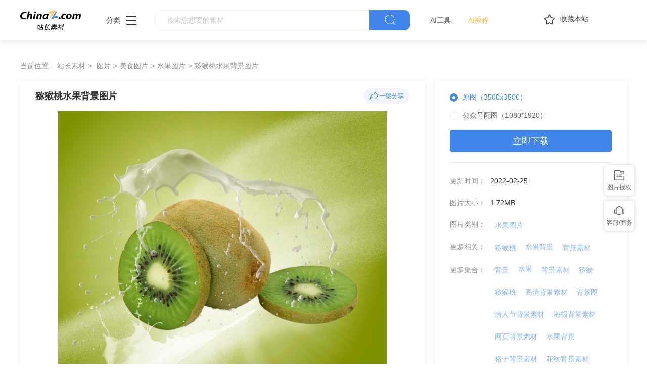

--- FILE ---
content_type: text/html
request_url: https://sc.chinaz.com/tupian/220225192674.htm
body_size: 6891
content:
<!DOCTYPE html>
<html lang="zh">
  <head>
    <meta charset="UTF-8" />
    <meta http-equiv="X-UA-Compatible" content="IE=edge" />
    <meta name="viewport" content="width=device-width, initial-scale=1.0" />
<title>猕猴桃水果背景图片 - 站长素材</title>
<meta name="Keywords" content="猕猴桃水果背景图片素材,猕猴桃水果背景图片免费下载" /> 
<meta name="description" content="站长素材（sc.chinaz.com）图片栏目为您提供猕猴桃水果背景图片素材，猕猴桃水果背景图片免费下载和在线预览服务。" /> 
<link rel="alternate" media="only screen and(max-width: 640px)" href="//m.sc.chinaz.com/tupian/220225192674.html" >
<link rel="miphtml" href="//m.sc.chinaz.com/mip/tupian/220225192674.htm">   
    <!-- 公共 -->
    <link rel="shortcut icon" type="image/ico" href="/favicon.ico">
       <link rel="stylesheet" href="https://sc.chinaz.com/static/common/com_css/base.css" />
    <link rel="stylesheet" href="https://sc.chinaz.com/static/common/com_iconfont/iconfont.css" />
    <link rel="stylesheet" href="https://sc.chinaz.com/static/common/com_css/com_common.css" />
    <link rel="stylesheet" href="https://sc.chinaz.com/static/common/com_css/com_detail.css" />
    <link rel="stylesheet" href="https://sc.chinaz.com/static/common/com_css/right_vip.css" />       
    <!-- psd样式 -->
    <link rel="stylesheet" href="https://sc.chinaz.com/static/tupian/css/common.css" />
    <link rel="stylesheet" href="https://sc.chinaz.com/static/tupian/css/detail.css?rd=v20240207" />
    <script class="CLASS42bc4e2f_b826_11e9_9ed0_18dbf2568723" src="https://a2put.chinaz.com/propagate.js"></script>		 

    <script src="/style/js/device.min.js"></script>
    <script class="CLASS42bc4e2f_b826_11e9_9ed0_18dbf2568723" src="https://a2put.chinaz.com/propagate.js"></script>   
    <script>
      if(device.mobile()){
       window.location = "//m.sc.chinaz.com/tupian/220225192674.html";
       }
(function(){
    var bp = document.createElement('script');
    var curProtocol = window.location.protocol.split(':')[0];
    if (curProtocol === 'https') {
        bp.src = 'https://zz.bdstatic.com/linksubmit/push.js';        
    }
    else {
        bp.src = 'http://push.zhanzhang.baidu.com/push.js';
    }
    var s = document.getElementsByTagName("script")[0];
    s.parentNode.insertBefore(bp, s);
})();	   
    </script> 
        <script type="application/ld+json">
            {
                "@context": "https://ziyuan.baidu.com/contexts/cambrian.jsonld",
                "@id": "//sc.chinaz.com/tupian/220225192674.htm",
                "title": "猕猴桃水果背景图片",
                "images": [
                    "//scpic.chinaz.net/files/pic/pic9/202202/bpic25477.jpg"
                ], 
                "description": "猕猴桃水果背景图片",            
                "pubDate": "2022-02-25T09:20:00",
                "upDate": "2022-02-25T09:20:00"        
            }
        </script>  
  </head>

  <body>

       <!-- 头部 -->
  <div id="head">
    <div class="head">
      <div class="container clearfix">
        <div class="left-div">

            <a  class="logo" href="/">
              <img src="../static/common/com_images/LOGO@2x.png" >
            </a>

          <div class="more-column">
            <span>分类</span><i class="iconfont icon-icon_more"></i>
            <div class="hide-div">
              <a target="_blank" href="//sc.chinaz.com/tupian/"><img src="../static/common/com_images/x2.png">图片</a>
              <a target="_blank" href="//font.chinaz.com/"><img src="../static/common/com_images/x3.png" >字体</a>
              <a target="_blank" href="//sc.chinaz.com/ppt/"><img src="../static/common/com_images/x4.png" >PPT</a>
              <a target="_blank" href="//sc.chinaz.com/jianli/"><img src="../static/common/com_images/x5.png" >简历</a>
              <a target="_blank" href="//sc.chinaz.com/yinxiao/"><img src="../static/common/com_images/x7.png" >音效</a>
              <a target="_blank" href="//sc.chinaz.com/psd/"><img src="../static/common/com_images/x8.png" >PSD</a>
              <a target="_blank" href="//sc.chinaz.com/shiliang/"><img src="../static/common/com_images/x9.png" >矢量</a>
              <a target="_blank" href="//sc.chinaz.com/donghua/"><img src="../static/common/com_images/x10.png" >Flash</a>
              <a target="_blank" href="//sc.chinaz.com/jiaoben/"><img src="../static/common/com_images/x11.png" >脚本</a>
              <a target="_blank" href="//sc.chinaz.com/moban/"><img src="../static/common/com_images/x12.png" >网页模板</a>
              <a target="_blank" href="//sc.chinaz.com/3D/"><img src="../static/common/com_images/x15.png" >3D建模</a>
            </div>
          </div>
          <div class="search-box clearfix">
            <div class="left-search clearfix">
              <input type="text" js-do="searchIup" placeholder="搜索您想要的素材">
            </div>
            <p class="right-btn" js-do="searchBtn"><i class="iconfont icon-icon_fangdajing"></i></p>
          </div>
		    <div class="ai-nav ">
              <a href="https://aisc.chinaz.com/svg" target="_blank">AI工具</a>
              <a href="https://aisc.chinaz.com/jiaocheng" target="_blank">AI教程</a>
          </div>
        </div>
        <div class="right-div">
          <p class="collection-web-btn" js-do="comTipBtn"  data-txt="您的览器不支特，请按Ctrl+D手动收藏" ><i class="iconfont icon-icon_shoucang"></i>收藏本站</p>
          <div class="user">
            <div class="login-after">
              <img src="" >
				<div class="free-vip-box">
                  <div class="show-vip-top">
                    <p class="tip"></p>
                  </div>
                  <p class="logout-btn com-bule-txt" js-do="logout">退出登录</p>
                </div>
            </div>
            <span class="login-before com-bule-txt" js-do="openLogin">登录</span>
          </div>
        </div>
      </div>
    </div>
  </div>
       <div class="container">
              <div class="com-ggg-img-box mt20"><script>propagate('s1694629161422034', getCurrentScript());</script></div>
         </div>      
    <div class="container">
      <div class="detail-page-cont clearfix">
        <div class="left-div">
          <div class="com-nav-box clearfix">
            <span>当前位置 :</span>
            <a href="//sc.chinaz.com/" title="站长素材">站长素材</a> <a href="//sc.chinaz.com/tupian/" title="图片">图片</a><a href="//sc.chinaz.com/tupian/meishitupian.html" title="美食图片">美食图片</a><a href="//sc.chinaz.com/tupian/shuiguotupian.html" title="水果图片">水果图片</a><a href="//sc.chinaz.com/tupian/220225192674.htm" title="猕猴桃水果背景图片">猕猴桃水果背景图片</a>
          </div>
          <div class="com-left-img-infor-div com-shadow-box">
            <div class="com-left-img-infor-div-head clearfix">
              <h1 class="name">猕猴桃水果背景图片</h1>
              <div class="right-operation">
                <p js-do="shareBtn" data-txt="http://scpic.chinaz.net/files/pic/pic9/202202/bpic25477.jpg">
                  <img
                    src="../static/common/com_images/icon_fenxiang@2x.png"
                    alt=""
                  />一键分享
                </p>
              </div>
            </div>
            <div class="img-box">
              <img src="//scpic.chinaz.net/files/pic/pic9/202202/bpic25477.jpg" border="0" alt="猕猴桃水果背景图片" />
            </div>
            <div class="free-detail-introduction">
              <div class="free-detail-introduction-top">
                <p class="t">图片简介</p>
                <p class="all-c">猕猴桃水果背景图片 猕猴桃  猕猴桃水果 猕猴桃背景 水果背景 背景设计 背景素材 高清图片下载分辨率:350DPI 尺寸：3500x3500编号为220225192674，图片格式为JPG文件，提供 3500x3500，1080*1920多种尺寸图片免费下载，支持电脑和手机图片软件编辑和修改。</p>
              </div>
              <div class="free-detail-introduction-bot">
                <p class="t">不是想要的效果？试试这些词：</p>
                <div class="com-bule-a-box clearfix">
                  <a href="/tu/wugui.html" target="_blank" title ="乌龟">乌龟</a>
<a href="/tu/jiyiguo.html" target="_blank" title ="奇异果">奇异果</a>
<a href="/tu/gongxinmihoutao.html" target="_blank" title ="红心猕猴桃">红心猕猴桃</a>
<a href="/tu/maomuguo.html" target="_blank" title ="毛木果">毛木果</a>

                </div>
              </div>
            </div>
          </div>
        </div>
        <div class="right-div tupian-right-div">
            <div class="tupian-right-infor com-shadow-box com-detail-infor-box">    
                <div class="tupian-right-infor-top">
                    <div class="com-one-change-div" js-do="chagneDownUrl">                      
                      <p class="active" data-url="">原图（3500x3500）</p><p data-url="1080">公众号配图（1080*1920）</p>
                    </div>
                    <p class="bg-bull btn-p com-right-down-btn" js-do="downUrl"><a href="https://downsc.chinaz.net/Files/DownLoad/pic9/202202/bpic25477.rar" target="_blank">立即下载</a></p>
                </div>
                <div class="center">
                    <div class="clearfix"><span>更新时间：</span><span>2022-02-25</span></div>				
                    <div class="clearfix"><span>图片大小：</span><span>1.72MB</span></div>
                    <div class="mb0 clearfix"><span>图片类别：</span><div class="com-bule-a-box"><a href="/tupian/shuiguotupian.html"  class="colbule" title="水果图片"  class="t" target="_blank">水果图片</a></div></div>
                    <div class="mb0 clearfix"><span>更多相关：</span><div class="com-bule-a-box"><a href="https://sc.chinaz.com/tag_tupian/mihoutao.html" title="猕猴桃" target="_blank">猕猴桃</a><a href="https://sc.chinaz.com/tag_tupian/shuiguobeijing.html" title="水果背景" target="_blank">水果背景</a><a href="https://sc.chinaz.com/tag_tupian/beijingsucai.html" title="背景素材" target="_blank">背景素材</a> </div></div>
                    						<div class='item nomargin clearfix'>
							<p>更多集合：</p>
							<div class='com-bule-a-box'>
								<a href='/tupian/tp_beijing.html' title='背景' target='_blank'>背景</a>
								<a href='/tupian/tp_shuiguo.html' title='水果' target='_blank'>水果</a>
								<a href='/tupian/tp_beijingsucai.html' title='背景素材' target='_blank'>背景素材</a>
								<a href='/tupian/tp_mihou.html' title='猕猴' target='_blank'>猕猴</a>
								<a href='/tupian/tp_mihoutao.html' title='猕猴桃' target='_blank'>猕猴桃</a>
								<a href='/tupian/tp_gaoqingbeijingsucai.html' title='高清背景素材' target='_blank'>高清背景素材</a>
								<a href='/tupian/tp_beijingtu.html' title='背景图' target='_blank'>背景图</a>
								<a href='/tupian/tp_qingrenjiebeijingsucai.html' title='情人节背景素材' target='_blank'>情人节背景素材</a>
								<a href='/tupian/tp_haibaobeijingsucai.html' title='海报背景素材' target='_blank'>海报背景素材</a>
								<a href='/tupian/tp_wangyebeijingsucai.html' title='网页背景素材' target='_blank'>网页背景素材</a>
								<a href='/tupian/tp_shuiguobeijing.html' title='水果背景' target='_blank'>水果背景</a>
								<a href='/tupian/tp_gezibeijingsucai.html' title='格子背景素材' target='_blank'>格子背景素材</a>
								<a href='/tupian/tp_huawenbeijingsucai.html' title='花纹背景素材' target='_blank'>花纹背景素材</a>
							</div>
						</div>

					<div class="mb6 clearfix"><span>特别说明：</span><p>本站所有资源仅供学习与参考，请勿用于商业用途，否则产生的一切后果将由你自己承担！如有侵犯您的版权，请及时联系168660460#qq.com(#换@)，我们将尽快处理。</p></div>
                    	
                    <div class="clearfix"><span>图片来源：</span><span><a href="" target="_blank">pixabay</a></span></div>
                       
                </div>
            </div>
            <div class="com-shadow-box mt20">
                   <div class="com-ggg-img-box "><script>propagate('1341991936705171457', getCurrentScript())</script></div>

            </div>
        </div>
      </div>
      <div class="relevant-recommendations mt30">
        <p class="t">相关推荐</p>
        <div
        class="tupian-list com-img-txt-list mt20"
        data-waterfall="true"
        js-do="goPage"
        data-marginr="16"
      >
              <div class='item'>
          <img src='../static/common/com_images/img-loding.png' style='height: 178px' data-original='//scpic.chinaz.net/files/default/imgs/2025-08-13/20250813142535310964_s.png' class='lazy' alt='切开的绿色猕猴桃摄影图片' />
          <div class='bot-div'>
            <h2><a class='name' href='/tupian/25091748125.htm'  title='切开的绿色猕猴桃摄影图片' target='_blank'>切开的绿色猕猴桃摄影图片</a></h2>
          </div>
        </div>
        <div class='item'>
          <img src='../static/common/com_images/img-loding.png' style='height: 186px' data-original='//scpic.chinaz.net/files/default/imgs/2025-05-27/20250527102937674934_s.png' class='lazy' alt='猕猴桃奶油生日蛋糕图片' />
          <div class='bot-div'>
            <h2><a class='name' href='/tupian/25053114607.htm'  title='猕猴桃奶油生日蛋糕图片' target='_blank'>猕猴桃奶油生日蛋糕图片</a></h2>
          </div>
        </div>
        <div class='item'>
          <img src='../static/common/com_images/img-loding.png' style='height: 119px' data-original='//scpic.chinaz.net/files/default/imgs/2024-12-28/0fef27dc0a1f5f3b_s.jpg' class='lazy' alt='进口红猕猴桃图片' />
          <div class='bot-div'>
            <h2><a class='name' href='/tupian/25011036581.htm'  title='进口红猕猴桃图片' target='_blank'>进口红猕猴桃图片</a></h2>
          </div>
        </div>
        <div class='item'>
          <img src='../static/common/com_images/img-loding.png' style='height: 124px' data-original='//scpic.chinaz.net/files/default/imgs/2024-09-05/1f73f4f627f88a7e_s.jpg' class='lazy' alt='猕猴桃燕麦早餐摄影图片' />
          <div class='bot-div'>
            <h2><a class='name' href='/tupian/24090626678.htm'  title='猕猴桃燕麦早餐摄影图片' target='_blank'>猕猴桃燕麦早餐摄影图片</a></h2>
          </div>
        </div>
        <div class='item'>
          <img src='../static/common/com_images/img-loding.png' style='height: 186px' data-original='//scpic.chinaz.net/files/default/imgs/2024-07-26/ef78e9c2a2d70195_s.jpg' class='lazy' alt='唯美平铺花纹背景素材图片' />
          <div class='bot-div'>
            <h2><a class='name' href='/tupian/24073051942.htm'  title='唯美平铺花纹背景素材图片' target='_blank'>唯美平铺花纹背景素材图片</a></h2>
          </div>
        </div>
        <div class='item'>
          <img src='../static/common/com_images/img-loding.png' style='height: 124px' data-original='//scpic.chinaz.net/files/default/imgs/2024-07-22/cd6f22bbd45a9316_s.jpg' class='lazy' alt='新鲜橙片背景图片摄影' />
          <div class='bot-div'>
            <h2><a class='name' href='/tupian/24072439323.htm'  title='新鲜橙片背景图片摄影' target='_blank'>新鲜橙片背景图片摄影</a></h2>
          </div>
        </div>
        <div class='item'>
          <img src='../static/common/com_images/img-loding.png' style='height: 104px' data-original='//scpic.chinaz.net/files/default/imgs/2024-07-22/4d9c7724233226d5_s.png' class='lazy' alt='夏季水果水花四溅创意摄影图片' />
          <div class='bot-div'>
            <h2><a class='name' href='/tupian/24072236364.htm'  title='夏季水果水花四溅创意摄影图片' target='_blank'>夏季水果水花四溅创意摄影图片</a></h2>
          </div>
        </div>
        <div class='item'>
          <img src='../static/common/com_images/img-loding.png' style='height: 124px' data-original='//scpic.chinaz.net/files/default/imgs/2024-07-22/2b33da3383b05c51_s.jpg' class='lazy' alt='小清新水彩风柠檬片边框背景图片' />
          <div class='bot-div'>
            <h2><a class='name' href='/tupian/24072209394.htm'  title='小清新水彩风柠檬片边框背景图片' target='_blank'>小清新水彩风柠檬片边框背景图片</a></h2>
          </div>
        </div>
        <div class='item'>
          <img src='../static/common/com_images/img-loding.png' style='height: 101px' data-original='//scpic.chinaz.net/files/default/imgs/2024-06-24/01904ded1d1ae5b8_s.jpg' class='lazy' alt='金黄色柠檬背景摄影图片' />
          <div class='bot-div'>
            <h2><a class='name' href='/tupian/24062617443.htm'  title='金黄色柠檬背景摄影图片' target='_blank'>金黄色柠檬背景摄影图片</a></h2>
          </div>
        </div>
        <div class='item'>
          <img src='../static/common/com_images/img-loding.png' style='height: 106px' data-original='//scpic.chinaz.net/files/default/imgs/2024-06-13/d9889f99a2eec002_s.jpg' class='lazy' alt='新鲜橙子墙壁背景摄影图片' />
          <div class='bot-div'>
            <h2><a class='name' href='/tupian/24061819824.htm'  title='新鲜橙子墙壁背景摄影图片' target='_blank'>新鲜橙子墙壁背景摄影图片</a></h2>
          </div>
        </div>
        <div class='item'>
          <img src='../static/common/com_images/img-loding.png' style='height: 232px' data-original='//scpic.chinaz.net/files/default/imgs/2024-06-13/94584e7b9ce3be3f_s.png' class='lazy' alt='新鲜猕猴桃果汁饮料摄影图片' />
          <div class='bot-div'>
            <h2><a class='name' href='/tupian/24061414870.htm'  title='新鲜猕猴桃果汁饮料摄影图片' target='_blank'>新鲜猕猴桃果汁饮料摄影图片</a></h2>
          </div>
        </div>
        <div class='item'>
          <img src='../static/common/com_images/img-loding.png' style='height: 239px' data-original='//scpic.chinaz.net/files/default/imgs/2024-05-31/637d7cff92c3f1a4_s.jpg' class='lazy' alt='新鲜草莓猕猴桃冰块果汁饮料图片' />
          <div class='bot-div'>
            <h2><a class='name' href='/tupian/24060523619.htm'  title='新鲜草莓猕猴桃冰块果汁饮料图片' target='_blank'>新鲜草莓猕猴桃冰块果汁饮料图片</a></h2>
          </div>
        </div>
        <div class='item'>
          <img src='../static/common/com_images/img-loding.png' style='height: 239px' data-original='//scpic.chinaz.net/files/default/imgs/2024-05-31/28c6f0714f4947ba_s.jpg' class='lazy' alt='夏日清新水果切块果汁饮品摄影图片' />
          <div class='bot-div'>
            <h2><a class='name' href='/tupian/24053126312.htm'  title='夏日清新水果切块果汁饮品摄影图片' target='_blank'>夏日清新水果切块果汁饮品摄影图片</a></h2>
          </div>
        </div>
        <div class='item'>
          <img src='../static/common/com_images/img-loding.png' style='height: 104px' data-original='//scpic.chinaz.net/files/default/imgs/2024-04-25/154f4f45cf48a2f3_s.jpg' class='lazy' alt='蓝色医疗背景素材图片' />
          <div class='bot-div'>
            <h2><a class='name' href='/tupian/24051109431.htm'  title='蓝色医疗背景素材图片' target='_blank'>蓝色医疗背景素材图片</a></h2>
          </div>
        </div>
        <div class='item'>
          <img src='../static/common/com_images/img-loding.png' style='height: 265px' data-original='//scpic.chinaz.net/files/default/imgs/2024-04-25/5de4d33217c3ddcf_s.jpg' class='lazy' alt='卡通红色草莓平铺背景图片' />
          <div class='bot-div'>
            <h2><a class='name' href='/tupian/24042649624.htm'  title='卡通红色草莓平铺背景图片' target='_blank'>卡通红色草莓平铺背景图片</a></h2>
          </div>
        </div>
        <div class='item'>
          <img src='../static/common/com_images/img-loding.png' style='height: 279px' data-original='//scpic.chinaz.net/files/default/imgs/2024-01-03/7b335b31e92d5802_s.jpg' class='lazy' alt='猕猴桃蓝莓麦片早餐美食图片' />
          <div class='bot-div'>
            <h2><a class='name' href='/tupian/24011047250.htm'  title='猕猴桃蓝莓麦片早餐美食图片' target='_blank'>猕猴桃蓝莓麦片早餐美食图片</a></h2>
          </div>
        </div>
        <div class='item'>
          <img src='../static/common/com_images/img-loding.png' style='height: 120px' data-original='//scpic.chinaz.net/files/default/imgs/2023-12-04/243a8a3b29f39588_s.jpg' class='lazy' alt='新鲜有机猕猴桃摄影图片' />
          <div class='bot-div'>
            <h2><a class='name' href='/tupian/23121555745.htm'  title='新鲜有机猕猴桃摄影图片' target='_blank'>新鲜有机猕猴桃摄影图片</a></h2>
          </div>
        </div>
        <div class='item'>
          <img src='../static/common/com_images/img-loding.png' style='height: 124px' data-original='//scpic.chinaz.net/files/default/imgs/2023-12-12/0ccd3433b3dc1ece_s.jpg' class='lazy' alt='挂在枝头未成熟的猕猴桃图片' />
          <div class='bot-div'>
            <h2><a class='name' href='/tupian/23121353978.htm'  title='挂在枝头未成熟的猕猴桃图片' target='_blank'>挂在枝头未成熟的猕猴桃图片</a></h2>
          </div>
        </div>
        <div class='item'>
          <img src='../static/common/com_images/img-loding.png' style='height: 279px' data-original='//scpic.chinaz.net/files/default/imgs/2023-10-23/742a77f1eedb2e95_s.jpg' class='lazy' alt='色彩丰富的卡通水果图案图片' />
          <div class='bot-div'>
            <h2><a class='name' href='/tupian/23102344928.htm'  title='色彩丰富的卡通水果图案图片' target='_blank'>色彩丰富的卡通水果图案图片</a></h2>
          </div>
        </div>
        <div class='item'>
          <img src='../static/common/com_images/img-loding.png' style='height: 278px' data-original='//scpic.chinaz.net/files/default/imgs/2023-04-28/ee7a0bed9f0b9ef0_s.jpg' class='lazy' alt='黄色柠檬片和猕猴桃片图片' />
          <div class='bot-div'>
            <h2><a class='name' href='/tupian/23050807766.htm'  title='黄色柠檬片和猕猴桃片图片' target='_blank'>黄色柠檬片和猕猴桃片图片</a></h2>
          </div>
        </div>
        <div class='item'>
          <img src='../static/common/com_images/img-loding.png' style='height: 124px' data-original='//scpic.chinaz.net/files/default/imgs/2022-12-11/8f664b381d1b9ea6_s.jpg' class='lazy' alt='蓝莓奇异果动感摄影图片' />
          <div class='bot-div'>
            <h2><a class='name' href='/tupian/23031038802.htm'  title='蓝莓奇异果动感摄影图片' target='_blank'>蓝莓奇异果动感摄影图片</a></h2>
          </div>
        </div>
        <div class='item'>
          <img src='../static/common/com_images/img-loding.png' style='height: 186px' data-original='//scpic.chinaz.net/files/default/imgs/2023-02-24/46098468862621bc_s.jpg' class='lazy' alt='绿色健康有机猕猴桃图片' />
          <div class='bot-div'>
            <h2><a class='name' href='/tupian/23022437934.htm'  title='绿色健康有机猕猴桃图片' target='_blank'>绿色健康有机猕猴桃图片</a></h2>
          </div>
        </div>
        <div class='item'>
          <img src='../static/common/com_images/img-loding.png' style='height: 124px' data-original='//scpic.chinaz.net/files/default/imgs/2022-11-22/af678e0f4c91b34b_s.jpg' class='lazy' alt='2022圣诞节背景素材图片' />
          <div class='bot-div'>
            <h2><a class='name' href='/tupian/22112806969.htm'  title='2022圣诞节背景素材图片' target='_blank'>2022圣诞节背景素材图片</a></h2>
          </div>
        </div>
        <div class='item'>
          <img src='../static/common/com_images/img-loding.png' style='height: 124px' data-original='//scpic.chinaz.net/files/default/imgs/2022-11-07/d3381a5b75cfd74d_s.jpg' class='lazy' alt='唯美圣诞节背景素材图片' />
          <div class='bot-div'>
            <h2><a class='name' href='/tupian/22112456303.htm'  title='唯美圣诞节背景素材图片' target='_blank'>唯美圣诞节背景素材图片</a></h2>
          </div>
        </div>
        <div class='item'>
          <img src='../static/common/com_images/img-loding.png' style='height: 266px' data-original='//scpic.chinaz.net/files/default/imgs/2022-09-17/c6fc04926104de3f_s.jpg' class='lazy' alt='金魁猕猴桃图片' />
          <div class='bot-div'>
            <h2><a class='name' href='/tupian/22100428800.htm'  title='金魁猕猴桃图片' target='_blank'>金魁猕猴桃图片</a></h2>
          </div>
        </div>
        <div class='item'>
          <img src='../static/common/com_images/img-loding.png' style='height: 153px' data-original='//scpic.chinaz.net/files/default/imgs/2022-08-09/f0381b7940430ab8_s.jpg' class='lazy' alt='秋天背景素材图片' />
          <div class='bot-div'>
            <h2><a class='name' href='/tupian/22082415243.htm'  title='秋天背景素材图片' target='_blank'>秋天背景素材图片</a></h2>
          </div>
        </div>
        <div class='item'>
          <img src='../static/common/com_images/img-loding.png' style='height: 263px' data-original='//scpic.chinaz.net/Files/pic/pic9/202206/apic41632_s.jpg' class='lazy' alt='水果小清新淡雅背景图片' />
          <div class='bot-div'>
            <h2><a class='name' href='/tupian/220623034771.htm'  title='水果小清新淡雅背景图片' target='_blank'>水果小清新淡雅背景图片</a></h2>
          </div>
        </div>
        <div class='item'>
          <img src='../static/common/com_images/img-loding.png' style='height: 263px' data-original='//scpic.chinaz.net/Files/pic/pic9/202206/apic41500_s.jpg' class='lazy' alt='夏日柠檬味背景图片' />
          <div class='bot-div'>
            <h2><a class='name' href='/tupian/220620379411.htm'  title='夏日柠檬味背景图片' target='_blank'>夏日柠檬味背景图片</a></h2>
          </div>
        </div>
        <div class='item'>
          <img src='../static/common/com_images/img-loding.png' style='height: 263px' data-original='//scpic.chinaz.net/Files/pic/pic9/202206/apic41458_s.jpg' class='lazy' alt='缤纷夏日西瓜背景图片' />
          <div class='bot-div'>
            <h2><a class='name' href='/tupian/220617524101.htm'  title='缤纷夏日西瓜背景图片' target='_blank'>缤纷夏日西瓜背景图片</a></h2>
          </div>
        </div>
        <div class='item'>
          <img src='../static/common/com_images/img-loding.png' style='height: 104px' data-original='//scpic.chinaz.net/Files/pic/pic9/202205/bpic26221_s.jpg' class='lazy' alt='想念你粉色问候背景图片' />
          <div class='bot-div'>
            <h2><a class='name' href='/tupian/220526507754.htm'  title='想念你粉色问候背景图片' target='_blank'>想念你粉色问候背景图片</a></h2>
          </div>
        </div>





      </div>
      </div>
    </div>
    <!-- 热门标签 -->
    <div class="com-hot-label mt20">
      <div class="container clearfix">
        <div class="t-div">
          <p class="t">热门标签</p>
        </div>
        <div class="cont clearfix">
          <a href="/tu/sucaibeijing.html" target="_blank" title ="素材背景">素材背景</a>
<a href="/tu/beijingtusucai.html" target="_blank" title ="背景图素材">背景图素材</a>
<a href="/tu/sucaibeijingtu.html" target="_blank" title ="素材背景图">素材背景图</a>
<a href="/tu/shuiguobeijingtu.html" target="_blank" title ="水果背景图">水果背景图</a>
<a href="/tu/taohuabeijing.html" target="_blank" title ="桃花背景">桃花背景</a>
<a href="/tu/xuancaibeijingsucai.html" target="_blank" title ="炫彩背景素材">炫彩背景素材</a>
<a href="/tu/shiliangbeijingsucai.html" target="_blank" title ="矢量背景素材">矢量背景素材</a>
<a href="/tu/dewenbeijingsucai.html" target="_blank" title ="底纹背景素材">底纹背景素材</a>
<a href="/tu/gaoqingbeijingsucai.html" target="_blank" title ="高清背景素材">高清背景素材</a>
<a href="/tu/haibaobeijingsucai.html" target="_blank" title ="海报背景素材">海报背景素材</a>

        </div>
      </div>
    </div>
         <div class="advert" style="margin-top: 60PX">
            <script>propagate('s1832623993549169', getCurrentScript())</script>
        </div>
  <!-- 底部 -->
  <div id="Foot-box" class="Foot-box">
    <div class="Foot">
      <div class="container">
        <div class="foot-top">
          <a target="_blank" rel="nofollow" href="//www.chinaz.com/aboutus/index.html">关于站长之家</a>
          <a target="_blank" rel="nofollow" href="//ww.chinaz.com/aboutus/contact.php?from=sc">联系我们</a>
          <a target="_blank" rel="nofollow" href="//sc.chinaz.com/hezuo.html">广告商务</a>
          <a target="_blank" rel="nofollow" href="//www.chinaz.com/aboutus/announce.html">版权声明</a>
          <a target="_blank" href="//sc.chinaz.com/link.html">友情链接</a>
          <a target="_blank" href="//sc.chinaz.com/ditu.html">栏目地图</a>
          <a target="_blank" rel="nofollow" href="//sc.chinaz.com/bangzhu.html">帮助说明</a>
        </div>

        <p>
          © CopyRight2002-2024,<a target="_blank" href="//www.chinaz.com/">CHINAZ.COM</a>, Inc.All Rights
        </p>
      </div>
    </div>
  </div>
  <div style="display:none">
    <script src="/style/js/sctj1.js"></script>
    </div>
      <!-- 登录 -->
    <div class="com-login-pop">
      <iframe id="my-login" scrolling="no" frameborder="0" src=""></iframe>
    </div>

    <!-- 公共需要引入 -->
    <script>
           var sc_column = "tupian";
      var sc_columnTxt = "图片";
      var sc_columnId = "11;";
    </script>
          <script src="../static/common/com_js/lib/jquery-1.7.2.min.js"></script>
    <script src="../static/common/com_js/lib/jquery.masonry.min.js"></script>
    <script src="../static/common/com_js/lib/jquery.lazyload.min.js"></script>
    <script src="../static/common/com_js/com_common.js"></script>
    <script src="../static/common/com_js/right_vip.js"></script>        
          <!-- 图片 -->
    <script src="../static/tupian/js/detail.js?erer"></script>    

  </body>
</html>


--- FILE ---
content_type: text/css
request_url: https://sc.chinaz.com/static/common/com_css/com_detail.css
body_size: 2323
content:
.com-detail-infor-box {
  width: 100%;
  box-shadow: 0px 2px 10px 0px rgba(204, 204, 204, 0.5);
  border-radius: 5px;
  padding: 0 30px;
  margin-top: 60px;
  padding-top: 27px;
  height: 690px;
}
.com-detail-infor-box .top {
  padding-bottom: 20px;
  border-bottom: 1px solid #e8eaec;
}
.com-detail-infor-box .top .price-box {
  margin-bottom: 22px;
}
.com-detail-infor-box .top .price-box .price {
  font-size: 18px;
  font-weight: bold;
  line-height: 24px;
  float: left;
  margin-right: 40px;
}
.com-detail-infor-box .top .price-box .price span {
  font-weight: bold;
}
.com-detail-infor-box .top .price-box .price .priceTxt {
  font-size: 18px;
}
.com-detail-infor-box .top .price-box .tag {
  float: left;
  font-size: 12px;
  width: 72px;
  height: 24px;
  background: #ff4747;
  line-height: 22px;
  text-align: center;
  color: white;
  position: relative;
}
.com-detail-infor-box .top .price-box .tag::before {
  content: "";
  left: -17px;
  top: 1px;
  display: inline-block;
  position: absolute;
  width: 0;
  height: 0;
  border: 10px solid transparent;
  border-right-color: #ff4747;
}
.com-detail-infor-box .top .btn-box .btn-p {
  margin-bottom: 12px;
  width: 320px;
  height: 44px;
  text-align: center;
  cursor: pointer;
  line-height: 44px;
  font-size: 18px;
  border-radius: 5px;
}
.com-detail-infor-box .top .btn-box .btn-p a {
  width: 100%;
  height: 100%;
  display: block;
  line-height: 44px;
  font-size: 18px;
}
.com-detail-infor-box .top .btn-box .ajax-btn-box {
  position: relative;
  height: 44px;
  width: 100%;
}
.com-detail-infor-box .top .btn-box .ajax-btn-box > p {
  float: left;
  width: 154px;
  font-size: 15px;
}
.com-detail-infor-box .top .btn-box .ajax-btn-box > p:nth-child(2) {
  float: right;
}
.com-detail-infor-box .top .btn-box .ajax-btn-box > p.w100 {
  width: 100%;
  font-size: 18px;
}
.com-detail-infor-box .top .btn-box .ajax-btn-box .solo-buy-box {
  padding: 0 20px;
  width: 280px;
  padding-top: 15px;
  position: absolute;
  z-index: 10;
  background-color: #fff;
  box-shadow: 0px 2px 10px 0px rgba(153, 153, 153, 0.5);
  border-radius: 2px;
  left: 50%;
  display: none;
  -webkit-transform: translateX(-50%);
     -moz-transform: translateX(-50%);
      -ms-transform: translateX(-50%);
       -o-transform: translateX(-50%);
          transform: translateX(-50%);
  top: 65px;
}
.com-detail-infor-box .top .btn-box .ajax-btn-box .solo-buy-box .price-title {
  font-size: 16px;
  line-height: 22px;
  color: #4185EB;
  text-align: center;
  background-image: url("../com_images/imgline.png");
  background-position: center center;
  -o-background-size: 240px 1px;
     background-size: 240px 1px;
  margin-bottom: 15px;
  background-repeat: no-repeat;
}
.com-detail-infor-box .top .btn-box .ajax-btn-box .solo-buy-box .com-code-div {
  width: 180px;
  height: 180px;
  margin: 0 auto;
}
.com-detail-infor-box .top .btn-box .ajax-btn-box .solo-buy-box .pay-mode {
  margin-top: 20px;
  text-align: center;
}
.com-detail-infor-box .top .btn-box .ajax-btn-box .solo-buy-box .pay-mode .a {
  color: #005bab;
}
.com-detail-infor-box .top .btn-box .ajax-btn-box .solo-buy-box .pay-mode > p {
  color: #999999;
  font-size: 12px;
  margin-bottom: 8px;
}
.com-detail-infor-box .top .btn-box .ajax-btn-box .solo-buy-box .pay-mode i {
  font-size: 18px;
}
.com-detail-infor-box .top .btn-box .ajax-btn-box .solo-buy-box .pay-mode i.icon-icon_weixin {
  color: #28b300;
}
.com-detail-infor-box .top .btn-box .ajax-btn-box .solo-buy-box .pay-mode i.icon-icon_zhifubao {
  color: #1296db;
}
.com-detail-infor-box .top .btn-box .ajax-btn-box .solo-buy-box .pay-mode i.icon-icon_jianhang {
  color: #005bab;
}
.com-detail-infor-box .top .btn-box .ajax-btn-box .solo-buy-box .pay-mode img {
  width: 18px;
  height: 18px;
  vertical-align: bottom;
}
.com-detail-infor-box .top .btn-box .ajax-btn-box .solo-buy-box .solo-vip {
  margin-top: 20px;
  padding-top: 20px;
  padding-bottom: 20px;
  border-top: 1px solid #e8eaec;
}
.com-detail-infor-box .top .btn-box .ajax-btn-box .solo-buy-box .solo-vip .tip {
  font-size: 12px;
  color: #616161;
  margin: 0 0;
  text-align: center;
}
.com-detail-infor-box .top .btn-box .ajax-btn-box .solo-buy-box .solo-vip .tip span {
  font-size: 12px;
  color: #FF4747;
  margin: 0 0;
}
.com-detail-infor-box .top .btn-box .ajax-btn-box .solo-buy-box .solo-vip .com-zfx-btn {
  margin-top: 16px;
}
.com-detail-infor-box .center {
  padding-top: 23px;
  border-bottom: 1px solid #e8eaec;
  padding-bottom: 24px;
}
.com-detail-infor-box .center > div {
  margin-bottom: 33px;
}
.com-detail-infor-box .center > div span:nth-child(1) {
  font-size: 14px;
  color: #919191;
  display: inline-block;
  width: 70px;
}
.com-detail-infor-box .center > div span:nth-child(2),
.com-detail-infor-box .center > div h1 {
  overflow: hidden;
  white-space: nowrap;
  -o-text-overflow: ellipsis;
     text-overflow: ellipsis;
  max-width: 244px;
  vertical-align: bottom;
  display: inline-block;
}
.com-detail-infor-box .center > div h1 {
  font-size: 14px;
  display: inline-block;
  vertical-align: bottom;
}
.com-detail-infor-box .center > div.ts-div {
  margin-top: -3px;
  margin-bottom: 24px;
}
.com-detail-infor-box .center > div.ts-div span:nth-child(1) {
  letter-spacing: 5px;
}
.com-detail-infor-box .center > div.ts-div span:nth-child(2) {
  vertical-align: middle;
  margin-bottom: 2px;
  max-width: 90px;
}
.com-detail-infor-box .center > div.ts-div > a {
  display: inline-block;
  width: 64px;
  height: 26px;
  text-align: center;
  line-height: 24px;
  font-size: 12px;
  color: #616161;
  border: 1px solid #616161;
  border-radius: 20px;
  opacity: 0.6;
  margin-left: 20px;
}
.com-detail-infor-box .center > div.ts-div .doubt {
  display: inline-block;
  position: relative;
  width: 60px;
  height: 26px;
  vertical-align: middle;
  cursor: pointer;
  top: -1px;
}
.com-detail-infor-box .center > div.ts-div .doubt > i {
  display: inline-block;
  height: 26px;
  background: #d8d8d8;
  border-radius: 50%;
  text-align: center;
  padding: 0 9px 0 9px;
  line-height: 26px;
  font-size: 16px;
  margin-left: 10px;
  color: #616161;
}
.com-detail-infor-box .center > div.ts-div .doubt .doubt-hide-div {
  position: absolute;
  width: 450px;
  background: #ffffff;
  box-shadow: 0px 2px 10px 0px rgba(153, 153, 153, 0.5);
  border-radius: 2px;
  padding: 0 15px 10px;
  right: 60px;
  top: 2px;
  z-index: 20;
  display: none;
}
.com-detail-infor-box .center > div.ts-div .doubt .doubt-hide-div .item {
  border-bottom: 1px solid #e8eaec;
  margin-top: 15px;
  padding-bottom: 6px;
}
.com-detail-infor-box .center > div.ts-div .doubt .doubt-hide-div .item .t {
  font-size: 16px;
  color: #313131;
  font-weight: bold;
  margin-bottom: 3px;
}
.com-detail-infor-box .center > div.ts-div .doubt .doubt-hide-div .item .c {
  color: #616161;
  word-break: break-all;
  line-height: 30px;
}
.com-detail-infor-box .center > div.ts-div .doubt .doubt-hide-div .item:last-child {
  border-bottom: 0;
}
.com-detail-infor-box .center > div.ts-div .doubt .doubt-hide-div .item .down-tip-box {
  margin: 6px 0;
}
.com-detail-infor-box .center > div.ts-div .doubt .doubt-hide-div .item .down-tip-box a {
  margin-bottom: 12px;
  width: 160px;
  display: inline-block;
  height: 32px;
  text-align: center;
  cursor: pointer;
  line-height: 30px;
  font-size: 14px;
  border-radius: 5px;
  margin-right: 8px;
}
.com-detail-infor-box .center > div.ts-div .doubt:hover .doubt-hide-div {
  display: block;
}
.com-detail-infor-box .center > div:last-child {
  margin-bottom: 0;
}
.com-detail-infor-box .bot {
  padding-top: 22px;
  height: 90px;
  overflow: hidden;
}
.com-detail-infor-box .bot .t {
  color: #919191;
}
.com-detail-infor-box .bot .com-bule-a-box {
  margin-top: 13px;
}

.com-ggg-img-box {
  text-align: center;
}

.com-shadow-box {
  box-shadow: 0px 2px 10px 0px rgba(217, 217, 217, 0.5);
  border-radius: 5px;
  padding: 10px 5px;
}

.free-detail-introduction {
  height: 224px;
  padding: 5px 30px;
}
.free-detail-introduction .free-detail-introduction-top {
  height: 95px;
  border-bottom: 1px solid #e6e9eb;
}
.free-detail-introduction > div {
  padding-top: 20px;
}
.free-detail-introduction > div .t {
  font-size: 14px;
  line-height: 20px;
  margin-bottom: 10px;
  color: #919191;
}
.free-detail-introduction > div .c {
  color: #313131;
  line-height: 20px;
  max-width: 100%;
  white-space: nowrap;
  overflow: hidden;
  -o-text-overflow: ellipsis;
     text-overflow: ellipsis;
  margin-bottom: 10px;
}
.free-detail-introduction > div .all-c {
  line-height: 30px;
  color: #313131;
}

.pay-detail-introduction {
  padding-left: 30px;
}
.pay-detail-introduction .c {
  color: #313131;
  font-size: 14px;
  line-height: 30px;
}
.pay-detail-introduction.psd {
  height: 130px;
  padding-top: 20px;
}

.com-detail-infor-box.free-box {
  height: 351px;
}
.com-detail-infor-box.free-box .center {
  padding-top: 0;
  padding-bottom: 0;
  border-bottom: none;
}
.com-detail-infor-box.free-box .center > div {
  margin-bottom: 17px;
}
.com-detail-infor-box.free-box .center > div.ts-div {
  margin-bottom: 13px;
  margin-top: -6px;
}
.com-detail-infor-box.free-box .bot {
  margin-top: 20px;
  padding-top: 20px;
  border-top: 1px solid #E6E9EB;
}

.com-free-down-box {
  height: 513px;
  padding: 0 0;
}
.com-free-down-box .com-free-down-box-top {
  padding: 25px 30px 0;
}
.com-free-down-box .com-free-down-box-top .t-div p {
  line-height: 20px;
  float: left;
  font-size: 14px;
}
.com-free-down-box .com-free-down-box-top .t-div p:nth-child(1) {
  color: #919191;
}
.com-free-down-box .com-free-down-box-top .t-div p:nth-child(2) {
  float: right;
}
.com-free-down-box .com-free-down-box-top .c-div {
  margin-top: 10px;
}
.com-free-down-box .com-free-down-box-top .c-div a {
  display: block;
  width: 155px;
  height: 36px;
  background: #4185EB;
  border-radius: 5px;
  color: white;
  line-height: 36px;
  margin-right: 10px;
  float: left;
  margin-bottom: 10px;
  text-align: center;
}
.com-free-down-box .com-free-down-box-top .c-div a:nth-child(2n) {
  margin-right: 0;
}

.com-bang-sy {
  font-size: 14px;
  color: #ff4747;
  vertical-align: top;
}
.com-bang-sy img {
  vertical-align: inherit;
  margin-right: 8px;
}

.com-left-img-infor-div {
  padding: 0 30px;
  padding-bottom: 7px;
}
.com-left-img-infor-div .com-left-img-infor-div-head {
  height: 60px;
}
.com-left-img-infor-div .com-left-img-infor-div-head .name {
  font-size: 18px;
  font-weight: bold;
  line-height: 60px;
  float: left;
}
.com-left-img-infor-div .com-left-img-infor-div-head .right-operation {
  float: right;
  margin-top: 15px;
}
.com-left-img-infor-div .com-left-img-infor-div-head .right-operation > p {
  width: 90px;
  height: 30px;
  border-radius: 14px;
  background-color: rgba(65, 133, 235, 0.08);
  color: #4185EB;
  font-size: 12px;
  cursor: pointer;
  line-height: 30px;
}
.com-left-img-infor-div .com-left-img-infor-div-head .right-operation > p img {
  width: 17px;
  height: 16px;
  vertical-align: middle;
  margin-left: 11px;
  margin-bottom: 3px;
  margin-right: 3px;
}
.com-left-img-infor-div .img-box {
  text-align: center;
}
.com-left-img-infor-div .img-box img {
  max-width: 100%;
}
.com-left-img-infor-div .free-detail-introduction {
  height: auto;
  padding: 0 0;
}
.com-left-img-infor-div .free-detail-introduction .free-detail-introduction-top {
  height: auto;
  padding-bottom: 20px;
}

.com-right-down-btn {
  width: 100%;
  height: 44px;
  border-radius: 5px;
  text-align: center;
  line-height: 44px;
  cursor: pointer;
  font-size: 18px;
  display: block;
}
.com-right-down-btn a {
  font-size: 18px;
  line-height: 44px;
  width: 100%;
  height: 100%;
  display: block;
}